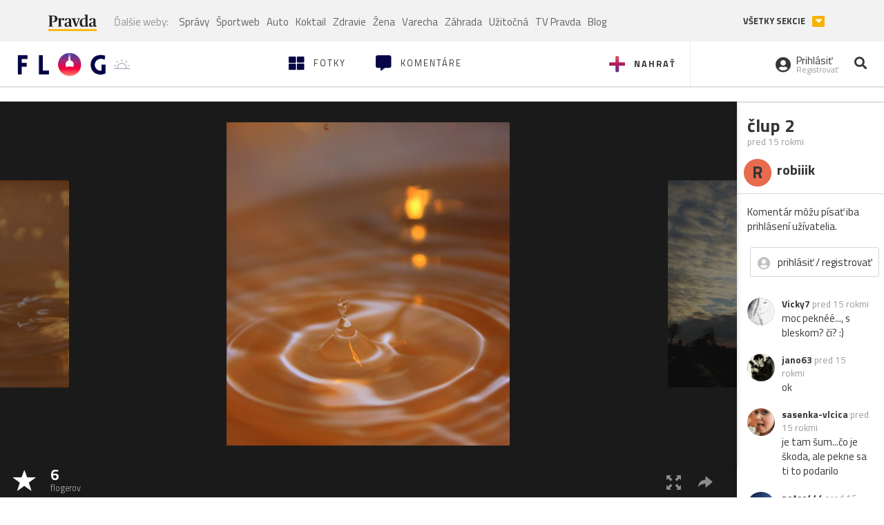

--- FILE ---
content_type: application/javascript; charset=utf-8
request_url: https://fundingchoicesmessages.google.com/f/AGSKWxXeDpLirhVKCQWHzrkvvBzBX84zFd1ewWROfBlG4_L938FqP7ga-dKZ7wOG9__YxkYBpolChtWPZWWDAkG2077rT3OZMqLTPPc3M-DuodJrfGrz4qVfhlG9odsDUS2naRlFL911p5E61K_7DUxtZr6Cl2Y1rKba0Q0_D9RPdOUu61hRY2w5MaZXkQlz/_/ad_paper_/advertisment4.-ads/oas//bannerads._adtop.
body_size: -1289
content:
window['cf17bd1e-e05c-40fc-8e43-78359a1afe92'] = true;

--- FILE ---
content_type: image/svg+xml
request_url: https://flog.pravda.sk/static/images/sun.svg
body_size: 237
content:
<?xml version="1.0" encoding="utf-8"?>
<!-- Generator: Adobe Illustrator 16.0.0, SVG Export Plug-In . SVG Version: 6.00 Build 0)  -->
<!DOCTYPE svg PUBLIC "-//W3C//DTD SVG 1.1//EN" "http://www.w3.org/Graphics/SVG/1.1/DTD/svg11.dtd">
<svg version="1.1" id="Vrstva_1" xmlns="http://www.w3.org/2000/svg" xmlns:xlink="http://www.w3.org/1999/xlink" x="0px" y="0px"
	 width="101.097px" height="82.973px" viewBox="0 0 101.097 82.973" enable-background="new 0 0 101.097 82.973"
	 xml:space="preserve">
<path fill="#FFFFFF" d="M101.097,50.397C101.097,22.332,78.465,0,50.7,0C22.634,0,0,22.332,0,50.397
	c0,10.409,3.182,20.098,8.641,28.146c1.045,1.537,3.375,4.43,3.375,4.43s23.005-8.42,38.534-8.42c25.111,0,39.94,6.716,39.94,6.716
	s2.343-3.2,3.372-4.903C98.451,68.776,101.097,59.886,101.097,50.397z"/>
</svg>
